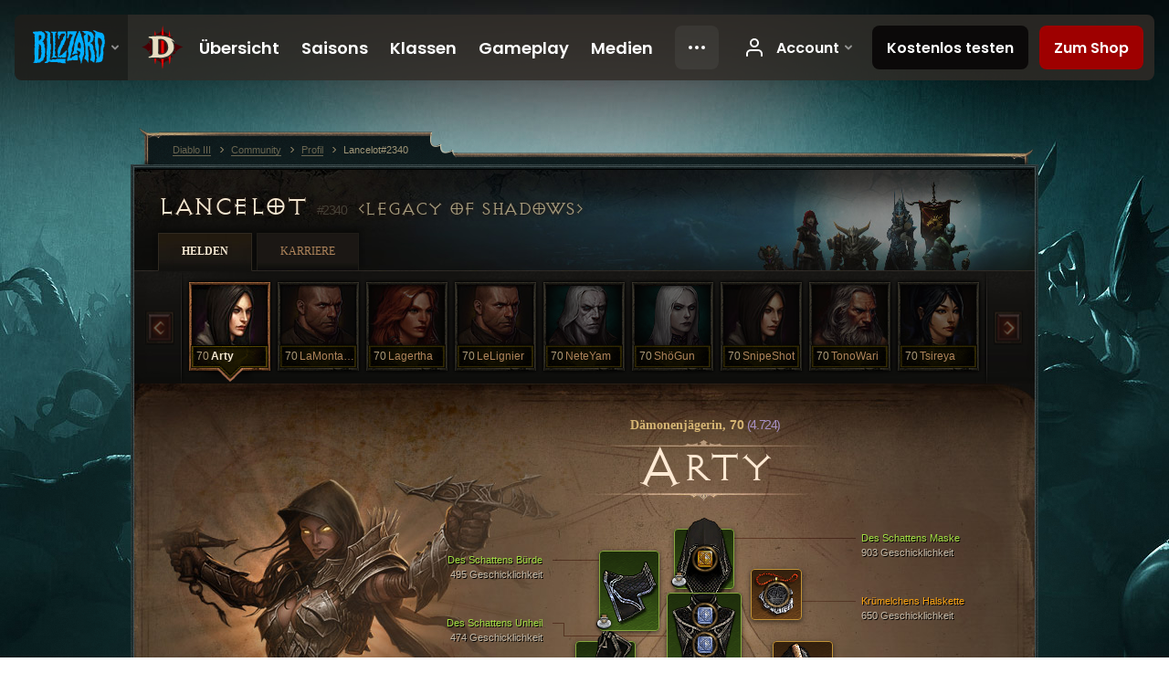

--- FILE ---
content_type: text/html;charset=UTF-8
request_url: https://eu.diablo3.blizzard.com/de-de/profile/Lancelot-2340/hero/135033342
body_size: 14179
content:
<!DOCTYPE html>
<html xmlns="http://www.w3.org/1999/xhtml" xml:lang="de-de" lang="de-de">
<head xmlns:og="http://ogp.me/ns#" xmlns:fb="http://ogp.me/ns/fb#">
<script type="text/javascript">
//<![CDATA[
var BlzCookieConsent = {
host: "blizzard.com",
onetrustScriptUrl: "https://cdn.cookielaw.org/scripttemplates/otSDKStub.js",
onetrustDomainScript: "22011b0f-2c46-49a3-a7bf-5f98a4d4da65",
cookieInfoUrlPattern: "/cookies/?$"
}
//]]>
</script>
<script type="text/javascript" src="/static/js/libs/cookie-consent-filter-compat.js?v=58-137" defer></script>
<script>
//<![CDATA[
var dataLayer = dataLayer|| [];
dataLayer.push({
"authenticated": "0" });
(function(w,d,s,l,i){w[l]=w[l]||[];w[l].push({"gtm.start":new Date().getTime(),event:"gtm.js"});var f=d.getElementsByTagName(s)[0], j=d.createElement(s),dl=l!="dataLayer"?"&amp;l="+l:"";j.async=true;j.src=
"//www.googletagmanager.com/gtm.js?id="+i+dl;f.parentNode.insertBefore(j,f);})
(window,document,"script","dataLayer","GTM-TVHPB9J");
//]]>
</script>
<meta http-equiv="imagetoolbar" content="false" />
<meta http-equiv="X-UA-Compatible" content="IE=edge,chrome=1" />
<title>Lancelot#2340 - Community - Diablo III</title>
<link rel="icon" href="/static/images/icons/favicon.ico?v=58-137" type="image/x-icon" />
<link rel="shortcut icon" href="/static/images/icons/favicon.ico?v=58-137" type="image/x-icon" />
<link rel="stylesheet" type="text/css" media="all" href="/static/local-common/css/common-game-site.min.css?v=58-137" />
<link rel="stylesheet" type="text/css" media="all" href="/static/css/legal/ratings.css?v=58-137" />
<link rel="stylesheet" type="text/css" media="all" href="/static/css/d3.css?v=137" />
<link rel="stylesheet" type="text/css" media="all" href="/static/css/tooltips.css?v=137" />
<link rel="stylesheet" type="text/css" media="all" href="/static/css/profile/shared.css?v=58-137" />
<link rel="stylesheet" type="text/css" media="all" href="/static/css/profile/hero.css?v=58-137" />
<link rel="stylesheet" type="text/css" media="all" href="/static/css/tool/gear-calculator/hero-slots.css?v=58-137" />
<!--[if IE 6]> <link rel="stylesheet" type="text/css" media="all" href="/static/css/tooltips-ie6.css?v=137" />
<![endif]-->
<script type="text/javascript" src="/static/local-common/js/third-party.js?v=58-137"></script>
<script type="text/javascript" src="/static/local-common/js/common-game-site.min.js?v=58-137"></script>
<meta name="twitter:card" content="summary" />
<meta name="twitter:title" content="Lancelot#2340 - Community - Diablo III" />
<meta name="twitter:description" content="demon-hunter, Stufe 70" />
<meta name="twitter:image:src" content="https://assets.diablo3.blizzard.com/d3/icons/portraits/100/demonhunter_female.png" />
<!--[if IE 6]> <script type="text/javascript">
//<![CDATA[
try { document.execCommand('BackgroundImageCache', false, true) } catch(e) {}
//]]>
</script>
<![endif]-->
<script type="text/javascript">
//<![CDATA[
var Core = Core || {},
Login = Login || {};
Core.staticUrl = '/static';
Core.sharedStaticUrl = '/static/local-common';
Core.baseUrl = '/de-de';
Core.projectUrl = '';
Core.cdnUrl = 'https://blzmedia-a.akamaihd.net';
Core.supportUrl = 'http://eu.battle.net/support/';
Core.secureSupportUrl = 'https://eu.battle.net/support/';
Core.project = 'd3';
Core.locale = 'de-de';
Core.language = 'de';
Core.region = 'eu';
Core.shortDateFormat = 'dd.MM.yyyy';
Core.dateTimeFormat = 'dd.MM.yyyy HH:mm';
Core.loggedIn = false;
Core.userAgent = 'web';
Login.embeddedUrl = 'https://eu.battle.net/login/login.frag';
var Flash = Flash || {};
Flash.videoPlayer = 'https://blzmedia-a.akamaihd.net/global-video-player/themes/d3/video-player.swf';
Flash.videoBase = 'https://blzmedia-a.akamaihd.net/d3/media/videos';
Flash.ratingImage = 'https://blzmedia-a.akamaihd.net/global-video-player/ratings/d3/de-de.jpg';
Flash.expressInstall = 'https://blzmedia-a.akamaihd.net/global-video-player/expressInstall.swf';
Flash.videoBase = 'https://assets.diablo3.blizzard.com/d3/media/videos';
//]]>
</script>
<meta property="fb:app_id" content="155068716934" />
<meta property="og:site_name" content="Diablo III" />
<meta property="og:locale" content="de_DE" />
<meta property="og:type" content="website" />
<meta property="og:url" content="https://eu.diablo3.blizzard.com/de-de/profile/Lancelot-2340/hero/135033342" />
<meta property="og:image" content="https://assets.diablo3.blizzard.com/d3/icons/portraits/100/demonhunter_female.png" />
<meta property="og:image" content="https://blzmedia-a.akamaihd.net/battle.net/logos/og-d3.png" />
<meta property="og:image" content="https://blzmedia-a.akamaihd.net/battle.net/logos/og-blizzard.png" />
<meta property="og:title" content="Arty" />
<meta property="og:description" content="demon-hunter, Stufe 70" />
<link rel="canonical" href="https://eu.diablo3.blizzard.com/de-de/profile/Lancelot-2340/hero/135033342" />
<meta property="d3-cloud-provider" content="aws" />
<meta property="d3-app-name" content="d3-site-prod-eu" />
<meta property="d3-app-version" content="9.5.0" />
</head>
<body class="de-de profile profile-hero" itemscope="itemscope" itemtype="http://schema.org/WebPage" data-legal-country="US">
<noscript><iframe src="https://www.googletagmanager.com/ns.html?id=GTM-TVHPB9J"
height="0" width="0" style="display:none;visibility:hidden"></iframe></noscript>
<blz-nav
locale="de-de"
content="d3"
link-prefix="https://diablo3.blizzard.com/"
hidden
>
<script async src="https://navbar.blizzard.com/static/v1/nav.js"></script>
</blz-nav>
<div class="bg-wrapper">
<div class="wrapper">
<div id="main-content"></div>
<div class="body" itemscope="itemscope" itemtype="http://schema.org/WebPageElement">
<div class="body-top">
<div class="body-bot">



	<div class="profile-wrapper">
		<div class="profile-head">
			<a href="/de-de/profile/Lancelot-2340/">


	<h2 class="header-2" >					Lancelot
					<span class="battleTag">#2340</span>
					<span class="clan">Legacy of  Shadows</span>
</h2>
			</a>
	<span class="clear"><!-- --></span>
		</div>



	<ul class="tab-menu ">
				<li class="menu-heroes ">
					<a href="/de-de/profile/Lancelot-2340/hero/135033342"
					
					 class="tab-active">
					<span>Helden</span>
					</a>
				</li>
				<li class="menu-career ">
					<a href="/de-de/profile/Lancelot-2340/career"
					
					>
					<span>Karriere</span>
					</a>
				</li>
	</ul>

		<script type="text/javascript">
		//<![CDATA[
				$(function() {
					Profile.baseUrl = '/de-de/profile/Lancelot-2340/';
					Profile.lastHero = 135033342;
					Profile.heroes = [
							{ id: 135033342, name: 'Arty', level: 70, 'class': 'demon-hunter', historyType: 'hero' },
							{ id: 120687844, name: 'LaMontagne', level: 70, 'class': 'crusader', historyType: 'hero' },
							{ id: 170860423, name: 'Lagertha', level: 70, 'class': 'barbarian', historyType: 'hero' },
							{ id: 168185573, name: 'LeLignier', level: 70, 'class': 'crusader', historyType: 'hero' },
							{ id: 162876006, name: 'NeteYam', level: 70, 'class': 'necromancer', historyType: 'hero' },
							{ id: 170635290, name: 'ShöGun', level: 70, 'class': 'necromancer', historyType: 'hero' },
							{ id: 89530017, name: 'SnipeShot', level: 70, 'class': 'demon-hunter', historyType: 'hero' },
							{ id: 163562379, name: 'TonoWari', level: 70, 'class': 'barbarian', historyType: 'hero' },
							{ id: 162007052, name: 'Tsireya', level: 70, 'class': 'wizard', historyType: 'hero' }
					];


						Profile.suppressAjaxLoad = true;

						if (window.history.pushState) {
							var activeHero = Profile.getHero(135033342);
							window.history.replaceState(activeHero, activeHero.name, activeHero.id);
						}
						Profile.bindHistory();
				});
		//]]>
		</script>


		<div class="profile-body" id="profile-body">


	<div class="demon-hunter-female">
		<div class="profile-selector MediaCarousel MediaCarousel--heroes" id="heroes">
			<span class="MediaCarousel-page MediaCarousel-page--right MediaCarousel-page--end"><span></span></span>
			<span class="MediaCarousel-page MediaCarousel-page--left MediaCarousel-page--end"><span></span></span>
			<div class="MediaCarousel-scrollWrap">
				<ul class="hero-tabs MediaCarousel-scroll">


						<li class="MediaCarousel-thumb">
							<a class="hero-tab demon-hunter-female active" href="135033342" data-tooltip="#hero-tab-tooltip-0">
								<span class="hero-portrait">
								</span>
								<span class="level">70</span>
								<span class="name">Arty</span>
							</a>



	<div id="hero-tab-tooltip-0" style="display:none">
		<div class="hero-tab-tooltip profile-tooltip">
			


	<h2 class="subheader-2" >Arty</h2>

			<p >
				female, <strong>70</strong>
			</p>
		</div>
	</div>
						</li>


						<li class="MediaCarousel-thumb">
							<a class="hero-tab crusader-male " href="120687844" data-tooltip="#hero-tab-tooltip-1">
								<span class="hero-portrait">
								</span>
								<span class="level">70</span>
								<span class="name">LaMontagne</span>
							</a>



	<div id="hero-tab-tooltip-1" style="display:none">
		<div class="hero-tab-tooltip profile-tooltip">
			


	<h2 class="subheader-2" >LaMontagne</h2>

			<p >
				male, <strong>70</strong>
			</p>
		</div>
	</div>
						</li>


						<li class="MediaCarousel-thumb">
							<a class="hero-tab barbarian-female " href="170860423" data-tooltip="#hero-tab-tooltip-2">
								<span class="hero-portrait">
								</span>
								<span class="level">70</span>
								<span class="name">Lagertha</span>
							</a>



	<div id="hero-tab-tooltip-2" style="display:none">
		<div class="hero-tab-tooltip profile-tooltip">
			


	<h2 class="subheader-2" >Lagertha</h2>

			<p >
				female, <strong>70</strong>
			</p>
		</div>
	</div>
						</li>


						<li class="MediaCarousel-thumb">
							<a class="hero-tab crusader-male " href="168185573" data-tooltip="#hero-tab-tooltip-3">
								<span class="hero-portrait">
								</span>
								<span class="level">70</span>
								<span class="name">LeLignier</span>
							</a>



	<div id="hero-tab-tooltip-3" style="display:none">
		<div class="hero-tab-tooltip profile-tooltip">
			


	<h2 class="subheader-2" >LeLignier</h2>

			<p >
				male, <strong>70</strong>
			</p>
		</div>
	</div>
						</li>


						<li class="MediaCarousel-thumb">
							<a class="hero-tab necromancer-male " href="162876006" data-tooltip="#hero-tab-tooltip-4">
								<span class="hero-portrait">
								</span>
								<span class="level">70</span>
								<span class="name">NeteYam</span>
							</a>



	<div id="hero-tab-tooltip-4" style="display:none">
		<div class="hero-tab-tooltip profile-tooltip">
			


	<h2 class="subheader-2" >NeteYam</h2>

			<p >
				male, <strong>70</strong>
			</p>
		</div>
	</div>
						</li>


						<li class="MediaCarousel-thumb">
							<a class="hero-tab necromancer-female " href="170635290" data-tooltip="#hero-tab-tooltip-5">
								<span class="hero-portrait">
								</span>
								<span class="level">70</span>
								<span class="name">ShöGun</span>
							</a>



	<div id="hero-tab-tooltip-5" style="display:none">
		<div class="hero-tab-tooltip profile-tooltip">
			


	<h2 class="subheader-2" >ShöGun</h2>

			<p >
				female, <strong>70</strong>
			</p>
		</div>
	</div>
						</li>


						<li class="MediaCarousel-thumb">
							<a class="hero-tab demon-hunter-female " href="89530017" data-tooltip="#hero-tab-tooltip-6">
								<span class="hero-portrait">
								</span>
								<span class="level">70</span>
								<span class="name">SnipeShot</span>
							</a>



	<div id="hero-tab-tooltip-6" style="display:none">
		<div class="hero-tab-tooltip profile-tooltip">
			


	<h2 class="subheader-2" >SnipeShot</h2>

			<p >
				female, <strong>70</strong>
			</p>
		</div>
	</div>
						</li>


						<li class="MediaCarousel-thumb">
							<a class="hero-tab barbarian-male " href="163562379" data-tooltip="#hero-tab-tooltip-7">
								<span class="hero-portrait">
								</span>
								<span class="level">70</span>
								<span class="name">TonoWari</span>
							</a>



	<div id="hero-tab-tooltip-7" style="display:none">
		<div class="hero-tab-tooltip profile-tooltip">
			


	<h2 class="subheader-2" >TonoWari</h2>

			<p >
				male, <strong>70</strong>
			</p>
		</div>
	</div>
						</li>


						<li class="MediaCarousel-thumb">
							<a class="hero-tab wizard-female " href="162007052" data-tooltip="#hero-tab-tooltip-8">
								<span class="hero-portrait">
								</span>
								<span class="level">70</span>
								<span class="name">Tsireya</span>
							</a>



	<div id="hero-tab-tooltip-8" style="display:none">
		<div class="hero-tab-tooltip profile-tooltip">
			


	<h2 class="subheader-2" >Tsireya</h2>

			<p >
				female, <strong>70</strong>
			</p>
		</div>
	</div>
						</li>
				</ul>
			</div>
		</div>

		<div class="profile-sheet">




	<h2 class="class" >				<a href="/de-de/class/demon-hunter/">

					<span>Dämonenjägerin, <strong>70<span class="paragon-level">(4.724)</span></strong></span>

				</a>
</h2>

			

	<h2 class="header-2 name" >Arty</h2>


			<div class="paperdoll" id="paperdoll">

		<div class="weapon-flourish off-hand-flourish elemental-cold"></div>

	<ul class="gear-slots">
	<li class="slot-head">

				<a class="slot-link" href="/de-de/item/the-shadows-mask-Unique_Helm_Set_14_x1" data-d3tooltip="item-profile/413707898~135033342~the-shadows-mask~Unique_Helm_Set_14_x1">
				<span class="d3-icon d3-icon-item d3-icon-item-green">
					<span class="icon-item-gradient">
						<span class="icon-item-inner"></span>
					</span>
				</span>

					<span class="image">
					<img src="https://assets.diablo3.blizzard.com/d3/icons/items/large/unique_helm_set_14_x1_demonhunter_male.png" alt="" />
				</span>

		<span class="sockets-wrapper">
			<span class="sockets-align">
					<span class="socket">
						<img class="gem" src="https://assets.diablo3.blizzard.com/d3/icons/items/small/x1_topaz_10_demonhunter_male.png" />
					</span><br />
			</span>
		</span>
				</a>

		<a href="/de-de/item/purity-dye-Dye_19" class="item-dye" >
			<img src="https://assets.diablo3.blizzard.com/d3/icons/items/small/dye_19_demonhunter_male.png" />
		</a>


	</li>
	<li class="slot-torso">

				<a class="slot-link" href="/de-de/item/the-shadows-bane-Unique_Chest_Set_14_x1" data-d3tooltip="item-profile/413707898~135033342~the-shadows-bane~Unique_Chest_Set_14_x1">
				<span class="d3-icon d3-icon-item d3-icon-item-green">
					<span class="icon-item-gradient">
						<span class="icon-item-inner"></span>
					</span>
				</span>

					<span class="image">
					<img src="https://assets.diablo3.blizzard.com/d3/icons/items/large/unique_chest_set_14_x1_demonhunter_male.png" alt="" />
				</span>

		<span class="sockets-wrapper">
			<span class="sockets-align">
					<span class="socket">
						<img class="gem" src="https://assets.diablo3.blizzard.com/d3/icons/items/small/x1_diamond_10_demonhunter_male.png" />
					</span><br />
					<span class="socket">
						<img class="gem" src="https://assets.diablo3.blizzard.com/d3/icons/items/small/x1_diamond_10_demonhunter_male.png" />
					</span><br />
					<span class="socket">
						<img class="gem" src="https://assets.diablo3.blizzard.com/d3/icons/items/small/x1_diamond_10_demonhunter_male.png" />
					</span><br />
			</span>
		</span>
				</a>

		<a href="/de-de/item/purity-dye-Dye_19" class="item-dye" >
			<img src="https://assets.diablo3.blizzard.com/d3/icons/items/small/dye_19_demonhunter_male.png" />
		</a>


	</li>
	<li class="slot-feet">

				<a class="slot-link" href="/de-de/artisan/blacksmith/recipe/captain-crimsons-waders" data-d3tooltip="item-profile/413707898~135033342~captain-crimsons-waders~P66_Unique_Boots_017">
				<span class="d3-icon d3-icon-item d3-icon-item-green">
					<span class="icon-item-gradient">
						<span class="icon-item-inner"></span>
					</span>
				</span>

					<span class="image">
					<img src="https://assets.diablo3.blizzard.com/d3/icons/items/large/p66_unique_boots_017_demonhunter_male.png" alt="" />
				</span>

				</a>

		<a href="/de-de/item/abyssal-dye-Dye_20" class="item-dye" >
			<img src="https://assets.diablo3.blizzard.com/d3/icons/items/small/dye_20_demonhunter_male.png" />
		</a>

		<a href="/de-de/item/the-shadows-heels-Unique_Boots_Set_14_x1" class="item-transmog" >
			<img src="/static/images/profile/hero/bg-transmog.gif?v=58-137" />
		</a>

	</li>
	<li class="slot-hands">

				<a class="slot-link" href="/de-de/item/the-shadows-grasp-Unique_Gloves_Set_14_x1" data-d3tooltip="item-profile/413707898~135033342~the-shadows-grasp~Unique_Gloves_Set_14_x1">
				<span class="d3-icon d3-icon-item d3-icon-item-green">
					<span class="icon-item-gradient">
						<span class="icon-item-inner"></span>
					</span>
				</span>

					<span class="image">
					<img src="https://assets.diablo3.blizzard.com/d3/icons/items/large/unique_gloves_set_14_x1_demonhunter_male.png" alt="" />
				</span>

				</a>

		<a href="/de-de/item/purity-dye-Dye_19" class="item-dye" >
			<img src="https://assets.diablo3.blizzard.com/d3/icons/items/small/dye_19_demonhunter_male.png" />
		</a>


	</li>
	<li class="slot-shoulders">

				<a class="slot-link" href="/de-de/item/the-shadows-burden-Unique_Shoulder_Set_14_x1" data-d3tooltip="item-profile/413707898~135033342~the-shadows-burden~Unique_Shoulder_Set_14_x1">
				<span class="d3-icon d3-icon-item d3-icon-item-green">
					<span class="icon-item-gradient">
						<span class="icon-item-inner"></span>
					</span>
				</span>

					<span class="image">
					<img src="https://assets.diablo3.blizzard.com/d3/icons/items/large/unique_shoulder_set_14_x1_demonhunter_male.png" alt="" />
				</span>

				</a>

		<a href="/de-de/item/purity-dye-Dye_19" class="item-dye" >
			<img src="https://assets.diablo3.blizzard.com/d3/icons/items/small/dye_19_demonhunter_male.png" />
		</a>


	</li>
	<li class="slot-legs">

				<a class="slot-link" href="/de-de/item/the-shadows-coil-Unique_Pants_Set_14_x1" data-d3tooltip="item-profile/413707898~135033342~the-shadows-coil~Unique_Pants_Set_14_x1">
				<span class="d3-icon d3-icon-item d3-icon-item-green">
					<span class="icon-item-gradient">
						<span class="icon-item-inner"></span>
					</span>
				</span>

					<span class="image">
					<img src="https://assets.diablo3.blizzard.com/d3/icons/items/large/unique_pants_set_14_x1_demonhunter_male.png" alt="" />
				</span>

		<span class="sockets-wrapper">
			<span class="sockets-align">
					<span class="socket">
						<img class="gem" src="https://assets.diablo3.blizzard.com/d3/icons/items/small/x1_diamond_10_demonhunter_male.png" />
					</span><br />
					<span class="socket">
						<img class="gem" src="https://assets.diablo3.blizzard.com/d3/icons/items/small/x1_diamond_10_demonhunter_male.png" />
					</span><br />
			</span>
		</span>
				</a>



	</li>
	<li class="slot-bracers">

				<a class="slot-link" href="/de-de/item/wraps-of-clarity-P61_Unique_Bracer_103" data-d3tooltip="item-profile/413707898~135033342~wraps-of-clarity~P61_Unique_Bracer_103">
				<span class="d3-icon d3-icon-item d3-icon-item-orange">
					<span class="icon-item-gradient">
						<span class="icon-item-inner"></span>
					</span>
				</span>

					<span class="image">
					<img src="https://assets.diablo3.blizzard.com/d3/icons/items/large/p61_unique_bracer_103_demonhunter_male.png" alt="" />
				</span>

				</a>



	</li>
	<li class="slot-mainHand">
			<span class="d3-icon d3-icon-item empty-icon" data-tooltip="Einhand">
				<span class="icon-item-inner"></span>
			</span>
	</li>
	<li class="slot-offHand">

				<a class="slot-link" href="/de-de/item/holy-point-shot-P69_Unique_Quiver_004" data-d3tooltip="item-profile/413707898~135033342~holy-point-shot~P69_Unique_Quiver_004">
				<span class="d3-icon d3-icon-item d3-icon-item-orange">
					<span class="icon-item-gradient">
						<span class="icon-item-inner"></span>
					</span>
				</span>

					<span class="image">
					<img src="https://assets.diablo3.blizzard.com/d3/icons/items/large/p69_unique_quiver_004_demonhunter_male.png" alt="" />
				</span>

				</a>



	</li>
	<li class="slot-waist">

				<a class="slot-link" href="/de-de/artisan/blacksmith/recipe/captain-crimsons-silk-girdle" data-d3tooltip="item-profile/413707898~135033342~captain-crimsons-silk-girdle~P66_Unique_Belt_012">
				<span class="d3-icon d3-icon-item d3-icon-item-green">
					<span class="icon-item-gradient">
						<span class="icon-item-inner"></span>
					</span>
				</span>

					<span class="image">
					<img src="https://assets.diablo3.blizzard.com/d3/icons/items/large/p66_unique_belt_012_demonhunter_male.png" alt="" />
				</span>

				</a>



	</li>
	<li class="slot-rightFinger">

				<a class="slot-link" href="/de-de/item/focus-Unique_Ring_Set_001_x1" data-d3tooltip="item-profile/413707898~135033342~focus~Unique_Ring_Set_001_x1">
				<span class="d3-icon d3-icon-item d3-icon-item-green">
					<span class="icon-item-gradient">
						<span class="icon-item-inner"></span>
					</span>
				</span>

					<span class="image">
					<img src="https://assets.diablo3.blizzard.com/d3/icons/items/large/unique_ring_set_001_x1_demonhunter_male.png" alt="" />
				</span>

		<span class="sockets-wrapper">
			<span class="sockets-align">
						<span class="socket">

						</span><br />
			</span>
		</span>
				</a>



	</li>
	<li class="slot-leftFinger">

				<a class="slot-link" href="/de-de/item/restraint-Unique_Ring_Set_002_x1" data-d3tooltip="item-profile/413707898~135033342~restraint~Unique_Ring_Set_002_x1">
				<span class="d3-icon d3-icon-item d3-icon-item-green">
					<span class="icon-item-gradient">
						<span class="icon-item-inner"></span>
					</span>
				</span>

					<span class="image">
					<img src="https://assets.diablo3.blizzard.com/d3/icons/items/large/unique_ring_set_002_x1_demonhunter_male.png" alt="" />
				</span>

		<span class="sockets-wrapper">
			<span class="sockets-align">
						<span class="socket">

						</span><br />
			</span>
		</span>
				</a>



	</li>
	<li class="slot-neck">

				<a class="slot-link" href="/de-de/item/squirts-necklace-P66_Unique_Amulet_010" data-d3tooltip="item-profile/413707898~135033342~squirts-necklace~P66_Unique_Amulet_010">
				<span class="d3-icon d3-icon-item d3-icon-item-orange">
					<span class="icon-item-gradient">
						<span class="icon-item-inner"></span>
					</span>
				</span>

					<span class="image">
					<img src="https://assets.diablo3.blizzard.com/d3/icons/items/large/p66_unique_amulet_010_demonhunter_male.png" alt="" />
				</span>

		<span class="sockets-wrapper">
			<span class="sockets-align">
						<span class="socket">

						</span><br />
			</span>
		</span>
				</a>



	</li>

	</ul>

	<ul class="gear-labels" id="gear-labels">


		<li class="gear-label slot-head">
				<a href="/de-de/item/the-shadows-mask-Unique_Helm_Set_14_x1"
				   data-d3tooltip="item-profile/413707898~135033342~the-shadows-mask~Unique_Helm_Set_14_x1"
				   class="label-link d3-color-green">
						<span class="item-name">Des Schattens Maske</span>
						<span class="bonus-value bonus-740 long-bonus"
							 style="display:none">
						Reduziert alle Ressourcenkosten um 12.5%.
						</span>
						<span class="bonus-value bonus-339 long-bonus"
							 style="display:none">
						3,147 Dornenschaden
						</span>
						<span class="bonus-value bonus-1209 long-bonus"
							>
						903 Geschicklichkeit
						</span>
						<span class="bonus-value bonus-392 long-bonus"
							 style="display:none">
						(0) Sockel
						</span>
						<span class="bonus-value bonus-93 long-bonus"
							 style="display:none">
						+195 physischer Widerstand
						</span>
						<span class="bonus-value bonus-253 long-bonus"
							 style="display:none">
						Kritische Trefferchance um 5.5% erhöht
						</span>
				</a>


		</li>


		<li class="gear-label slot-torso">
				<a href="/de-de/item/the-shadows-bane-Unique_Chest_Set_14_x1"
				   data-d3tooltip="item-profile/413707898~135033342~the-shadows-bane~Unique_Chest_Set_14_x1"
				   class="label-link d3-color-green">
						<span class="item-name">Des Schattens Unheil</span>
						<span class="bonus-value bonus-77 long-bonus"
							 style="display:none">
						Getötete Gegner gewähren 157 Erfahrung
						</span>
						<span class="bonus-value bonus-1209 long-bonus"
							>
						474 Geschicklichkeit
						</span>
						<span class="bonus-value bonus-392 long-bonus"
							 style="display:none">
						(0) Sockel
						</span>
						<span class="bonus-value bonus-135 long-bonus"
							 style="display:none">
						10% Leben
						</span>
						<span class="bonus-value bonus-93 long-bonus"
							 style="display:none">
						+158 physischer Widerstand
						</span>
						<span class="bonus-value bonus-96 long-bonus"
							 style="display:none">
						+234 Widerstand gegen alle Schadensarten
						</span>
						<span class="bonus-value bonus-1211 long-bonus"
							 style="display:none">
						462 Vitalität
						</span>
				</a>


		</li>


		<li class="gear-label slot-feet">
				<a href="/de-de/artisan/blacksmith/recipe/captain-crimsons-waders"
				   data-d3tooltip="item-profile/413707898~135033342~captain-crimsons-waders~P66_Unique_Boots_017"
				   class="label-link d3-color-green">
						<span class="item-name">Kapitän Karmesins Watstiefel</span>
						<span class="bonus-value bonus-1209 long-bonus"
							>
						650 Geschicklichkeit
						</span>
						<span class="bonus-value bonus-126 long-bonus"
							 style="display:none">
						Regeneriert 7,185 Leben pro Sekunde
						</span>
						<span class="bonus-value bonus-86 long-bonus"
							 style="display:none">
						Heilkugeln und -tränke gewähren 38,625 Leben
						</span>
						<span class="bonus-value bonus-1211 long-bonus"
							 style="display:none">
						650 Vitalität
						</span>
				</a>


		</li>


		<li class="gear-label slot-hands">
				<a href="/de-de/item/the-shadows-grasp-Unique_Gloves_Set_14_x1"
				   data-d3tooltip="item-profile/413707898~135033342~the-shadows-grasp~Unique_Gloves_Set_14_x1"
				   class="label-link d3-color-green">
						<span class="item-name">Des Schattens Griff</span>
						<span class="bonus-value bonus-1209 long-bonus"
							>
						828 Geschicklichkeit
						</span>
						<span class="bonus-value bonus-210 long-bonus"
							 style="display:none">
						Reduziert die Abklingzeiten aller Fertigkeiten um 6%
						</span>
						<span class="bonus-value bonus-258 long-bonus"
							 style="display:none">
						Kritischer Trefferschaden um 41% erhöht
						</span>
						<span class="bonus-value bonus-1076 long-bonus"
							 style="display:none">
						Erhöht den Radius, in dem Gold und Heilkugeln aufgesammelt werden, um 1 Meter
						</span>
						<span class="bonus-value bonus-253 long-bonus"
							 style="display:none">
						Kritische Trefferchance um 10% erhöht
						</span>
				</a>


		</li>


		<li class="gear-label slot-shoulders">
				<a href="/de-de/item/the-shadows-burden-Unique_Shoulder_Set_14_x1"
				   data-d3tooltip="item-profile/413707898~135033342~the-shadows-burden~Unique_Shoulder_Set_14_x1"
				   class="label-link d3-color-green">
						<span class="item-name">Des Schattens Bürde</span>
						<span class="bonus-value bonus-1209 long-bonus"
							>
						495 Geschicklichkeit
						</span>
						<span class="bonus-value bonus-96 long-bonus"
							 style="display:none">
						+94 Widerstand gegen alle Schadensarten
						</span>
						<span class="bonus-value bonus-86 long-bonus"
							 style="display:none">
						Heilkugeln und -tränke gewähren 24,497 Leben
						</span>
						<span class="bonus-value bonus-1211 long-bonus"
							 style="display:none">
						488 Vitalität
						</span>
						<span class="bonus-value bonus-210 long-bonus"
							 style="display:none">
						Reduziert die Abklingzeiten aller Fertigkeiten um 6%
						</span>
						<span class="bonus-value bonus-1076 long-bonus"
							 style="display:none">
						Erhöht den Radius, in dem Gold und Heilkugeln aufgesammelt werden, um 1 Meter
						</span>
				</a>


		</li>


		<li class="gear-label slot-legs">
				<a href="/de-de/item/the-shadows-coil-Unique_Pants_Set_14_x1"
				   data-d3tooltip="item-profile/413707898~135033342~the-shadows-coil~Unique_Pants_Set_14_x1"
				   class="label-link d3-color-green">
						<span class="item-name">Des Schattens Umhüllung</span>
						<span class="bonus-value bonus-353 long-bonus"
							 style="display:none">
						6,692 Leben pro getötetem Gegner
						</span>
						<span class="bonus-value bonus-1209 long-bonus"
							>
						616 Geschicklichkeit
						</span>
						<span class="bonus-value bonus-392 long-bonus"
							 style="display:none">
						(0) Sockel
						</span>
						<span class="bonus-value bonus-34 long-bonus"
							 style="display:none">
						772 Rüstung
						</span>
						<span class="bonus-value bonus-93 long-bonus"
							 style="display:none">
						+176 physischer Widerstand
						</span>
						<span class="bonus-value bonus-96 long-bonus"
							 style="display:none">
						+156 Widerstand gegen alle Schadensarten
						</span>
						<span class="bonus-value bonus-1211 long-bonus"
							 style="display:none">
						555 Vitalität
						</span>
				</a>


		</li>


		<li class="gear-label slot-bracers">
				<a href="/de-de/item/wraps-of-clarity-P61_Unique_Bracer_103"
				   data-d3tooltip="item-profile/413707898~135033342~wraps-of-clarity~P61_Unique_Bracer_103"
				   class="label-link d3-color-orange">
						<span class="item-name">Wickel der Klarheit</span>
						<span class="bonus-value bonus-1209 long-bonus"
							>
						584 Geschicklichkeit
						</span>
						<span class="bonus-value bonus-1211 long-bonus"
							 style="display:none">
						550 Vitalität
						</span>
						<span class="bonus-value bonus-253 long-bonus"
							 style="display:none">
						Kritische Trefferchance um 5.5% erhöht
						</span>
				</a>


		</li>



		<li class="gear-label slot-offHand">
				<a href="/de-de/item/holy-point-shot-P69_Unique_Quiver_004"
				   data-d3tooltip="item-profile/413707898~135033342~holy-point-shot~P69_Unique_Quiver_004"
				   class="label-link d3-color-orange">
						<span class="item-name">Gesegnete Pfeilspitzen</span>
						<span class="bonus-value bonus-77 long-bonus"
							 style="display:none">
						Getötete Gegner gewähren 155 Erfahrung
						</span>
						<span class="bonus-value bonus-203 long-bonus"
							 style="display:none">
						Angriffsgeschwindigkeit um 0.19% erhöht
						</span>
						<span class="bonus-value bonus-1209 long-bonus"
							>
						688 Geschicklichkeit
						</span>
						<span class="bonus-value bonus-86 long-bonus"
							 style="display:none">
						Heilkugeln und -tränke gewähren 22,197 Leben
						</span>
						<span class="bonus-value bonus-1211 long-bonus"
							 style="display:none">
						748 Vitalität
						</span>
						<span class="bonus-value bonus-210 long-bonus"
							 style="display:none">
						Reduziert die Abklingzeiten aller Fertigkeiten um 8%
						</span>
				</a>


		</li>


		<li class="gear-label slot-waist">
				<a href="/de-de/artisan/blacksmith/recipe/captain-crimsons-silk-girdle"
				   data-d3tooltip="item-profile/413707898~135033342~captain-crimsons-silk-girdle~P66_Unique_Belt_012"
				   class="label-link d3-color-green">
						<span class="item-name">Kapitän Karmesins Seidenschärpe</span>
						<span class="bonus-value bonus-77 long-bonus"
							 style="display:none">
						Getötete Gegner gewähren 253 Erfahrung
						</span>
						<span class="bonus-value bonus-1209 long-bonus"
							>
						645 Geschicklichkeit
						</span>
						<span class="bonus-value bonus-34 long-bonus"
							 style="display:none">
						465 Rüstung
						</span>
						<span class="bonus-value bonus-135 long-bonus"
							 style="display:none">
						11% Leben
						</span>
						<span class="bonus-value bonus-1211 long-bonus"
							 style="display:none">
						620 Vitalität
						</span>
				</a>


		</li>


		<li class="gear-label slot-rightFinger">
				<a href="/de-de/item/focus-Unique_Ring_Set_001_x1"
				   data-d3tooltip="item-profile/413707898~135033342~focus~Unique_Ring_Set_001_x1"
				   class="label-link d3-color-green">
						<span class="item-name">Fokus</span>
						<span class="bonus-value bonus-339 long-bonus"
							 style="display:none">
						2,782 Dornenschaden
						</span>
						<span class="bonus-value bonus-391 long-bonus"
							 style="display:none">
						(1) Sockel
						</span>
						<span class="bonus-value bonus-258 long-bonus"
							 style="display:none">
						Kritischer Trefferschaden um 47% erhöht
						</span>
						<span class="bonus-value bonus-253 long-bonus"
							 style="display:none">
						Kritische Trefferchance um 6% erhöht
						</span>
				</a>


		</li>


		<li class="gear-label slot-leftFinger">
				<a href="/de-de/item/restraint-Unique_Ring_Set_002_x1"
				   data-d3tooltip="item-profile/413707898~135033342~restraint~Unique_Ring_Set_002_x1"
				   class="label-link d3-color-green">
						<span class="item-name">Zurückhaltung</span>
						<span class="bonus-value bonus-77 long-bonus"
							 style="display:none">
						Getötete Gegner gewähren 171 Erfahrung
						</span>
						<span class="bonus-value bonus-1209 long-bonus"
							>
						491 Geschicklichkeit
						</span>
						<span class="bonus-value bonus-391 long-bonus"
							 style="display:none">
						(1) Sockel
						</span>
						<span class="bonus-value bonus-258 long-bonus"
							 style="display:none">
						Kritischer Trefferschaden um 42% erhöht
						</span>
						<span class="bonus-value bonus-253 long-bonus"
							 style="display:none">
						Kritische Trefferchance um 5.5% erhöht
						</span>
				</a>


		</li>


		<li class="gear-label slot-neck">
				<a href="/de-de/item/squirts-necklace-P66_Unique_Amulet_010"
				   data-d3tooltip="item-profile/413707898~135033342~squirts-necklace~P66_Unique_Amulet_010"
				   class="label-link d3-color-orange">
						<span class="item-name">Krümelchens Halskette</span>
						<span class="bonus-value bonus-1209 long-bonus"
							>
						650 Geschicklichkeit
						</span>
						<span class="bonus-value bonus-391 long-bonus"
							 style="display:none">
						(1) Sockel
						</span>
						<span class="bonus-value bonus-50 long-bonus"
							 style="display:none">
						78% mehr Gold von Gegnern
						</span>
						<span class="bonus-value bonus-258 long-bonus"
							 style="display:none">
						Kritischer Trefferschaden um 86% erhöht
						</span>
						<span class="bonus-value bonus-253 long-bonus"
							 style="display:none">
						Kritische Trefferchance um 9.5% erhöht
						</span>
				</a>


		</li>
	</ul>

	<ul class="gear-lines">
				<li class="slot-head"></li>
				<li class="slot-torso"></li>
				<li class="slot-feet"></li>
				<li class="slot-hands"></li>
				<li class="slot-shoulders"></li>
				<li class="slot-legs"></li>
				<li class="slot-bracers"></li>
				<li class="slot-offHand"></li>
				<li class="slot-waist"></li>
				<li class="slot-rightFinger"></li>
				<li class="slot-leftFinger"></li>
				<li class="slot-neck"></li>
	</ul>
			</div>


		<div class="gear-bonuses" id="bonuses">
			

	<h3 class="header-3" ><span class="help-icon tip" data-tooltip="#gear-bonuses-tooltip"></span>Ausrüstungsboni</h3>


			<div id="gear-bonuses-tooltip" style="display: none;">
				<div class="profile-tooltip">
					


	<h2 class="subheader-2" >Ausrüstungsboni</h2>

					<p>Diese Funktion listet die am häufigsten vorkommenden Austrüstungsboni auf. Wählt einen Bonus aus, damit die Gegenstände angezeigt werden, die diesen Bonus bereitstellen.</p>
				</div>
			</div>

			<ul>
					<li>
						<a href="javascript:;" class="bonus-stat" data-bonus-index="1209">
							<span class="bonus-radio active"></span>7,024 Geschicklichkeit
						</a>
					</li>
					<li>
						<a href="javascript:;" class="bonus-stat" data-bonus-index="1211">
							<span class="bonus-radio"></span>4,073 Vitalität
						</a>
					</li>
					<li>
						<a href="javascript:;" class="bonus-stat" data-bonus-index="253">
							<span class="bonus-radio"></span>Kritische Trefferchance um 42% erhöht
						</a>
					</li>
					<li>
						<a href="javascript:;" class="bonus-stat" data-bonus-index="392">
							<span class="bonus-radio"></span>(3) Sockel
						</a>
					</li>
					<li>
						<a href="javascript:;" class="bonus-stat" data-bonus-index="77">
							<span class="bonus-radio"></span>Getötete Gegner gewähren 736 Erfahrung
						</a>
					</li>
			</ul>
		</div>

	<span class="clear"><!-- --></span>
		</div>

		<div class="profile-lower">

			<div class="profile-overview" id="overview">


	<div class="page-section skills">
			<div class="section-header ">
				

	<h3 class="header-3" >Fertigkeiten</h3>


			</div>

		<div class="section-body">
		<a href="/de-de/calculator/" class="profile-link">
			Im Fertigkeitenrechner anzeigen
			<span class="icon-frame icon-frame-text">
				<span class="icon-16 icon-16-rarrow"></span>
			</span>
		</a>

		<div class="skills-wrapper">

			<ul class="active-skills clear-after">

						<li>
							<div id="active-skill-tooltip-0" style="display:none;">
	<div class="d3-tooltip d3-tooltip-skill">



	<div class="tooltip-head">
		<h3 class="">Bolas</h3>
	</div>

	<div class="tooltip-body ">




		<span class="d3-icon d3-icon-skill d3-icon-skill-64 " style="background-image: url('https://assets.diablo3.blizzard.com/d3/icons/skills/64/demonhunter_bolas.png'); width: 64px; height: 64px;">
			<span class="frame"></span>
		</span>

			<div class="description">
					<p><span class="d3-color-gold">Erzeugt:</span> <span class="d3-color-green">4</span> Hass</p>

<p>Schießt eine explosive Bola ab, die sich um einen Gegner wickelt. Nach <span class="d3-color-green">1</span> Sek. explodiert die Bola und fügt dem Gegner <span class="d3-color-green">160%</span> Waffenschaden als Feuerschaden zu. Außerdem wird allen anderen Gegnern im Umkreis von <span class="d3-color-green">14</span> Metern <span class="d3-color-green">110%</span> Waffenschaden als Feuerschaden zugefügt.</p>
				
					<p class="special">Primär</p>
				<p class="subtle">Freigeschaltet auf Stufe <em>11</em></p>
			</div>

	</div>


	<div class="tooltip-extension rune-extension">
	<span class="d3-icon d3-icon-rune d3-icon-rune-large">
		<span class="rune-d"></span>
	</span>
				

	<h3 class="header-3" >Bittere Pille</h3>

					<p>Wenn die Bola explodiert, besteht eine Chance von <span class="d3-color-green">15%</span>, dass Ihr <span class="d3-color-green">2</span> Disziplin erhaltet.</p>

<p>Wandelt den Schaden von 'Bolas' in Blitzschaden um.</p>
				<p class="subtle">Freigeschaltet auf Stufe <em>51</em></p>
	</div>

	</div>
							</div>

							<a id="active-skill-tooltip-0-link" href="/de-de/class/demon-hunter/active/bolas" data-tooltip="#active-skill-tooltip-0">



		<span class="d3-icon d3-icon-skill d3-icon-skill-42 " style="background-image: url('https://assets.diablo3.blizzard.com/d3/icons/skills/42/demonhunter_bolas.png'); width: 42px; height: 42px;">
			<span class="frame"></span>
		</span>
								<span class="skill-name">
									Bolas
									<span class="rune-name">
										Bittere Pille
									</span>
								</span>
							</a>
							<span class="slot slot-primary"></span>

		<script type="text/javascript">
		//<![CDATA[
								$(function() {
									$("#active-skill-tooltip-0-link").data("tooltip-options", {className: "ui-tooltip-d3"});
								});
		//]]>
		</script>
						</li>

						<li>
							<div id="active-skill-tooltip-1" style="display:none;">
	<div class="d3-tooltip d3-tooltip-skill">



	<div class="tooltip-head">
		<h3 class="">Sperrfeuer</h3>
	</div>

	<div class="tooltip-body ">




		<span class="d3-icon d3-icon-skill d3-icon-skill-64 " style="background-image: url('https://assets.diablo3.blizzard.com/d3/icons/skills/64/demonhunter_strafe.png'); width: 64px; height: 64px;">
			<span class="frame"></span>
		</span>

			<div class="description">
					<p><span class="d3-color-gold">Kosten:</span> <span class="d3-color-green">12</span> Hass</p>

<p>Feuert auf zufällige Gegner in der Nähe und fügt ihnen <span class="d3-color-green">675%</span> Waffenschaden zu. Ihr bewegt Euch dabei mit <span class="d3-color-green">75%</span> Eurer normalen Bewegungsgeschwindigkeit.</p>

<p>Benötigt Waffe</p>
				
					<p class="special">Bogenschießen</p>
				<p class="subtle">Freigeschaltet auf Stufe <em>19</em></p>
			</div>

	</div>


	<div class="tooltip-extension rune-extension">
	<span class="d3-icon d3-icon-rune d3-icon-rune-large">
		<span class="rune-c"></span>
	</span>
				

	<h3 class="header-3" >Raketensturm</h3>

					<p>Verschießt zusätzlich zur regulären Munition Zielsuchraketen, die <span class="d3-color-green">130%</span> Waffenschaden als Feuerschaden verursachen.</p>
				<p class="subtle">Freigeschaltet auf Stufe <em>50</em></p>
	</div>

	</div>
							</div>

							<a id="active-skill-tooltip-1-link" href="/de-de/class/demon-hunter/active/strafe" data-tooltip="#active-skill-tooltip-1">



		<span class="d3-icon d3-icon-skill d3-icon-skill-42 " style="background-image: url('https://assets.diablo3.blizzard.com/d3/icons/skills/42/demonhunter_strafe.png'); width: 42px; height: 42px;">
			<span class="frame"></span>
		</span>
								<span class="skill-name">
									Sperrfeuer
									<span class="rune-name">
										Raketensturm
									</span>
								</span>
							</a>
							<span class="slot slot-secondary"></span>

		<script type="text/javascript">
		//<![CDATA[
								$(function() {
									$("#active-skill-tooltip-1-link").data("tooltip-options", {className: "ui-tooltip-d3"});
								});
		//]]>
		</script>
						</li>

						<li>
							<div id="active-skill-tooltip-2" style="display:none;">
	<div class="d3-tooltip d3-tooltip-skill">



	<div class="tooltip-head">
		<h3 class="">Rauchwolke</h3>
	</div>

	<div class="tooltip-body ">




		<span class="d3-icon d3-icon-skill d3-icon-skill-64 " style="background-image: url('https://assets.diablo3.blizzard.com/d3/icons/skills/64/demonhunter_smokescreen.png'); width: 64px; height: 64px;">
			<span class="frame"></span>
		</span>

			<div class="description">
					<p><span class="d3-color-gold">Kosten:</span> <span class="d3-color-green">14</span> Disziplin</p>
<p><span class="d3-color-gold">Abklingzeit:</span> <span class="d3-color-green">1,5</span> Sek.</p>

<p>Verschwindet hinter einem Rauchvorhang und werdet <span class="d3-color-green">1</span> Sek. lang unsichtbar.</p>

<p><span class="d3-color-yellow">Die Abklingzeit dieser Fertigkeit beginnt erst, wenn die von ihr hervorgerufenen Effekte enden.</span></p>
				
					<p class="special">Verteidigung</p>
				<p class="subtle">Freigeschaltet auf Stufe <em>8</em></p>
			</div>

	</div>


	<div class="tooltip-extension rune-extension">
	<span class="d3-icon d3-icon-rune d3-icon-rune-large">
		<span class="rune-d"></span>
	</span>
				

	<h3 class="header-3" >Spezialrezept</h3>

					<p>Reduziert die Disziplinkosten auf <span class="d3-color-green">8</span> Disziplin.</p>
				<p class="subtle">Freigeschaltet auf Stufe <em>44</em></p>
	</div>

	</div>
							</div>

							<a id="active-skill-tooltip-2-link" href="/de-de/class/demon-hunter/active/smoke-screen" data-tooltip="#active-skill-tooltip-2">



		<span class="d3-icon d3-icon-skill d3-icon-skill-42 " style="background-image: url('https://assets.diablo3.blizzard.com/d3/icons/skills/42/demonhunter_smokescreen.png'); width: 42px; height: 42px;">
			<span class="frame"></span>
		</span>
								<span class="skill-name">
									Rauchwolke
									<span class="rune-name">
										Spezialrezept
									</span>
								</span>
							</a>
							<span class="slot slot-1"></span>

		<script type="text/javascript">
		//<![CDATA[
								$(function() {
									$("#active-skill-tooltip-2-link").data("tooltip-options", {className: "ui-tooltip-d3"});
								});
		//]]>
		</script>
						</li>

						<li>
							<div id="active-skill-tooltip-3" style="display:none;">
	<div class="d3-tooltip d3-tooltip-skill">



	<div class="tooltip-head">
		<h3 class="">Schattenkraft</h3>
	</div>

	<div class="tooltip-body ">




		<span class="d3-icon d3-icon-skill d3-icon-skill-64 " style="background-image: url('https://assets.diablo3.blizzard.com/d3/icons/skills/64/demonhunter_shadowpower.png'); width: 64px; height: 64px;">
			<span class="frame"></span>
		</span>

			<div class="description">
					<p><span class="d3-color-gold">Kosten:</span> <span class="d3-color-green">14</span> Disziplin</p>

<p>Zieht Kraft aus den Schatten und gewinnt <span class="d3-color-green">5</span> Sek. lang <span class="d3-color-green">26.821</span> Leben pro Treffer.</p>

<p>Erhöht das Leben pro Treffer um <span class="d3-color-green">25%</span> Eures Lebens pro getötetem Gegner.</p>
				
					<p class="special">Verteidigung</p>
				<p class="subtle">Freigeschaltet auf Stufe <em>16</em></p>
			</div>

	</div>


	<div class="tooltip-extension rune-extension">
	<span class="d3-icon d3-icon-rune d3-icon-rune-large">
		<span class="rune-b"></span>
	</span>
				

	<h3 class="header-3" >Durch die Schatten gleiten</h3>

					<p>Erhöht Eure Bewegungsgeschwindigkeit um <span class="d3-color-green">30%</span>, während 'Schattenkraft' aktiv ist.</p>
				<p class="subtle">Freigeschaltet auf Stufe <em>58</em></p>
	</div>

	</div>
							</div>

							<a id="active-skill-tooltip-3-link" href="/de-de/class/demon-hunter/active/shadow-power" data-tooltip="#active-skill-tooltip-3">



		<span class="d3-icon d3-icon-skill d3-icon-skill-42 " style="background-image: url('https://assets.diablo3.blizzard.com/d3/icons/skills/42/demonhunter_shadowpower.png'); width: 42px; height: 42px;">
			<span class="frame"></span>
		</span>
								<span class="skill-name">
									Schattenkraft
									<span class="rune-name">
										Durch die Schatten gleiten
									</span>
								</span>
							</a>
							<span class="slot slot-2"></span>

		<script type="text/javascript">
		//<![CDATA[
								$(function() {
									$("#active-skill-tooltip-3-link").data("tooltip-options", {className: "ui-tooltip-d3"});
								});
		//]]>
		</script>
						</li>

						<li>
							<div id="active-skill-tooltip-4" style="display:none;">
	<div class="d3-tooltip d3-tooltip-skill">



	<div class="tooltip-head">
		<h3 class="">Rache</h3>
	</div>

	<div class="tooltip-body ">




		<span class="d3-icon d3-icon-skill d3-icon-skill-64 " style="background-image: url('https://assets.diablo3.blizzard.com/d3/icons/skills/64/x1_demonhunter_vengeance.png'); width: 64px; height: 64px;">
			<span class="frame"></span>
		</span>

			<div class="description">
					<p><span class="d3-color-gold">Abklingzeit:</span> <span class="d3-color-green">90</span> Sek.</p>

<p>Verwandelt Euch <span class="d3-color-green">20</span> Sek. lang in die Verkörperung der Rache.</p>

<p><span class="tooltip-icon-bullet"></span> <span class="d3-color-gold">Flankenkanonen:</span> Erhaltet <span class="d3-color-green">4</span> weitere durchschlagende Schüsse, die pro Angriff jeweils <span class="d3-color-green">60%</span> Waffenschaden verursachen.<br></br><span class="tooltip-icon-bullet"></span> <span class="d3-color-gold">Zielsuchraketen:</span> Verschießt <span class="d3-color-green">2</span> Raketen auf Gegner in der Nähe, die pro Angriff jeweils <span class="d3-color-green">80%</span> Waffenschaden verursachen.<br></br><span class="tooltip-icon-bullet"></span> <span class="d3-color-gold">Rache:</span> Schaden um <span class="d3-color-green">40%</span> erhöht.</p>
				
					<p class="special">Gerätschaften</p>
				<p class="subtle">Freigeschaltet auf Stufe <em>61</em></p>
			</div>

	</div>


	<div class="tooltip-extension rune-extension">
	<span class="d3-icon d3-icon-rune d3-icon-rune-large">
		<span class="rune-b"></span>
	</span>
				

	<h3 class="header-3" >Dunkles Herz</h3>

					<p>Rache erfüllt Euer Herz und reduziert jeglichen erlittenen Schaden um <span class="d3-color-green">50%</span>.</p>
				<p class="subtle">Freigeschaltet auf Stufe <em>63</em></p>
	</div>

	</div>
							</div>

							<a id="active-skill-tooltip-4-link" href="/de-de/class/demon-hunter/active/vengeance" data-tooltip="#active-skill-tooltip-4">



		<span class="d3-icon d3-icon-skill d3-icon-skill-42 " style="background-image: url('https://assets.diablo3.blizzard.com/d3/icons/skills/42/x1_demonhunter_vengeance.png'); width: 42px; height: 42px;">
			<span class="frame"></span>
		</span>
								<span class="skill-name">
									Rache
									<span class="rune-name">
										Dunkles Herz
									</span>
								</span>
							</a>
							<span class="slot slot-3"></span>

		<script type="text/javascript">
		//<![CDATA[
								$(function() {
									$("#active-skill-tooltip-4-link").data("tooltip-options", {className: "ui-tooltip-d3"});
								});
		//]]>
		</script>
						</li>

						<li>
							<div id="active-skill-tooltip-5" style="display:none;">
	<div class="d3-tooltip d3-tooltip-skill">



	<div class="tooltip-head">
		<h3 class="">Aufspießen</h3>
	</div>

	<div class="tooltip-body ">




		<span class="d3-icon d3-icon-skill d3-icon-skill-64 " style="background-image: url('https://assets.diablo3.blizzard.com/d3/icons/skills/64/demonhunter_impale.png'); width: 64px; height: 64px;">
			<span class="frame"></span>
		</span>

			<div class="description">
					<p><span class="d3-color-gold">Kosten:</span> <span class="d3-color-green">20</span> Hass</p>

<p>Werft ein Messer, das einen Gegner aufspießt und ihm <span class="d3-color-green">750%</span> Waffenschaden zufügt.</p>
				
					<p class="special">Sekundär</p>
				<p class="subtle">Freigeschaltet auf Stufe <em>2</em></p>
			</div>

	</div>


	<div class="tooltip-extension rune-extension">
	<span class="d3-icon d3-icon-rune d3-icon-rune-large">
		<span class="rune-a"></span>
	</span>
				

	<h3 class="header-3" >Durchschlagender Wurf</h3>

					<p>Der Dolch <span class="d3-color-green">durchschlägt</span> alle Gegner in einer geraden Linie und fügt ihnen Kälteschaden zu.</p>
				<p class="subtle">Freigeschaltet auf Stufe <em>28</em></p>
	</div>

	</div>
							</div>

							<a id="active-skill-tooltip-5-link" href="/de-de/class/demon-hunter/active/impale" data-tooltip="#active-skill-tooltip-5">



		<span class="d3-icon d3-icon-skill d3-icon-skill-42 " style="background-image: url('https://assets.diablo3.blizzard.com/d3/icons/skills/42/demonhunter_impale.png'); width: 42px; height: 42px;">
			<span class="frame"></span>
		</span>
								<span class="skill-name">
									Aufspießen
									<span class="rune-name">
										Durchschlagender Wurf
									</span>
								</span>
							</a>
							<span class="slot slot-4"></span>

		<script type="text/javascript">
		//<![CDATA[
								$(function() {
									$("#active-skill-tooltip-5-link").data("tooltip-options", {className: "ui-tooltip-d3"});
								});
		//]]>
		</script>
						</li>
			</ul>
	<span class="clear"><!-- --></span>

			<ul class="passive-skills clear-after">
					<li>
							<a href="/de-de/class/demon-hunter/passive/ambush">
								<span class="passive-icon">
									<img src="https://assets.diablo3.blizzard.com/d3/icons/skills/42/x1_demonhunter_passive_ambush.png" style="width:32px; height:32px" />
								</span>
								<span class="skill-name">Hinterhalt</span>
							</a>
					</li>
					<li>
							<a href="/de-de/class/demon-hunter/passive/cull-the-weak">
								<span class="passive-icon">
									<img src="https://assets.diablo3.blizzard.com/d3/icons/skills/42/demonhunter_passive_culltheweak.png" style="width:32px; height:32px" />
								</span>
								<span class="skill-name">Auslese</span>
							</a>
					</li>
					<li>
							<a href="/de-de/class/demon-hunter/passive/hot-pursuit">
								<span class="passive-icon">
									<img src="https://assets.diablo3.blizzard.com/d3/icons/skills/42/demonhunter_passive_hotpursuit.png" style="width:32px; height:32px" />
								</span>
								<span class="skill-name">Verfolgungsjagd</span>
							</a>
					</li>
					<li>
							<a href="/de-de/class/demon-hunter/passive/awareness">
								<span class="passive-icon">
									<img src="https://assets.diablo3.blizzard.com/d3/icons/skills/42/x1_demonhunter_passive_awareness.png" style="width:32px; height:32px" />
								</span>
								<span class="skill-name">Bewusstsein</span>
							</a>
					</li>
			</ul>
	<span class="clear"><!-- --></span>
		</div>
		</div>
	</div>


	<div class="page-section attributes">
			<div class="section-header ">
				

	<h3 class="header-3" >Attribute</h3>


			</div>

		<div class="section-body">

		<ul class="attributes-core">
			<li>
				<span class="label">Stärke</span>
				<span class="value">77</span>
			</li>
			<li>
				<span class="label">Geschicklichkeit</span>
				<span class="value">7241</span>
			</li>
			<li>
				<span class="label">Intelligenz</span>
				<span class="value">77</span>
			</li>
			<li>
				<span class="label">Vitalität</span>
				<span class="value">4220</span>
			</li>
			<li class="clear"></li>
		</ul>

		<ul class="attributes-core secondary">
            <li>
                <span class="label">Schaden</span>
                <span class="value">1390500</span>
            </li>

			<li>
				<span class="label">Zähigkeit</span>
				<span class="value">16352700</span>
			</li>

            <li>
                <span class="label">Erholung</span>
                <span class="value">1285480</span>
            </li>

			<li class="clear"></li>
		</ul>

		<ul class="resources">
				<li class="resource">
					<span class="resource-icon resource-hatred-discipline">
						<span class="value">125<br />30</span>
					</span>
					<span class="label-wrapper">
						<span class="label">Hass/ Disziplin</span>
					</span>
				</li>

			<li class="resource">
				<span class="resource-icon resource-life">
					<span class="value">511k</span>
				</span>
				<span class="label-wrapper"><span class="label">Leben</span></span>
			</li>
		</ul>

		</div>
	</div>

	<div class="page-section kanai-cube">
			<div class="section-header ">
				

	<h3 class="header-3" >Kanais Würfel: Eigenschaften</h3>


			</div>

		<div class="section-body">
		<div class="legendary-powers-wrapper">



				<div class="legendary-power-wrapper">
                    <div class="legendary-power-container legendary-power-weapon is-active">
                            <a href="/de-de/item/dawn-P4_Unique_HandXBow_001" class="legendary-power-item" style="background-image: url(https://assets.diablo3.blizzard.com/d3/icons/items/large/p4_unique_handxbow_001_demonhunter_male.png);"></a>
                    </div>
					<div class="legendary-power-name">
						Waffe
					</div>
				</div>



				<div class="legendary-power-wrapper">
                    <div class="legendary-power-container legendary-power-armor is-active">
                            <a href="/de-de/item/mantle-of-channeling-P4_Unique_Shoulder_103" class="legendary-power-item" style="background-image: url(https://assets.diablo3.blizzard.com/d3/icons/items/large/p4_unique_shoulder_103_demonhunter_male.png);"></a>
                    </div>
					<div class="legendary-power-name">
						Rüstung
					</div>
				</div>



				<div class="legendary-power-wrapper">
                    <div class="legendary-power-container legendary-power-jewelry ">
                    </div>
					<div class="legendary-power-name">
						Schmuck
					</div>
				</div>

		</div>
		</div>
	</div>
	<span class="clear"><!-- --></span>
			</div>


	<div class="page-section profile-followers">
			<div class="section-header ">
				

	<h3 class="header-3" >Begleiter</h3>


			</div>

		<div class="section-body">
		<a href="/de-de/calculator/follower" class="profile-link">
			Im Fertigkeitenrechner anzeigen
			<span class="icon-frame icon-frame-text">
				<span class="icon-16 icon-16-rarrow"></span>
			</span>
		</a>

		<div class="followers">


				<div class="follower-wrapper follower-scoundrel">
						<a href="/de-de/follower/scoundrel/" class="follower-header">
							

	<h3 class="header-3" >Schuft</h3>

							<span class="level">&#160;</span>
						</a>

						<ul class="items">
								<li>


		<span class="slot slot-shoulders" data-tooltip="Schultern">

		</span>

</li>
								<li>


		<span class="slot slot-head" data-tooltip="Kopf">

		</span>

</li>
								<li>


		<span class="slot slot-neck" data-tooltip="Hals">

		</span>

</li>
								<li>


		<span class="slot slot-special" data-tooltip="Marke des Schufts">

		</span>

</li>
								<li>


		<span class="slot slot-hands" data-tooltip="Hände">

		</span>

</li>
								<li>


		<span class="slot slot-torso" data-tooltip="Körper">

		</span>

</li>
								<li>


		<span class="slot slot-bracers" data-tooltip="Handgelenke">

		</span>

</li>
								<li>


		<span class="slot slot-leftFinger" data-tooltip="Finger">

		</span>

</li>
								<li>


		<span class="slot slot-waist" data-tooltip="Hüfte">

		</span>

</li>
								<li>


		<span class="slot slot-rightFinger" data-tooltip="Finger">

		</span>

</li>
								<li>


		<span class="slot slot-mainHand" data-tooltip="Zweihandarmbrüste oder Bögen">

		</span>

</li>
								<li>


		<span class="slot slot-legs" data-tooltip="Beine">

		</span>

</li>
								<li>


		<span class="slot slot-feet" data-tooltip="Füße">

		</span>

</li>
								<li>


		<span class="slot slot-offHand" data-tooltip="Schufte können keine Nebenhandgegenstände verwenden.">

		</span>

</li>
						</ul>

						<ul class="skills">
		<li class="skill empty-skill empty-unlocked">
			<span class="icon-cell" data-tooltip="Fertigkeit ist verfügbar, aber noch nicht ausgewählt.">&#160;</span>
			<span class="name-cell">&#160;</span>
		</li>
		<li class="skill empty-skill empty-unlocked">
			<span class="icon-cell" data-tooltip="Fertigkeit ist verfügbar, aber noch nicht ausgewählt.">&#160;</span>
			<span class="name-cell">&#160;</span>
		</li>
		<li class="skill empty-skill empty-unlocked">
			<span class="icon-cell" data-tooltip="Fertigkeit ist verfügbar, aber noch nicht ausgewählt.">&#160;</span>
			<span class="name-cell">&#160;</span>
		</li>
		<li class="skill empty-skill empty-unlocked">
			<span class="icon-cell" data-tooltip="Fertigkeit ist verfügbar, aber noch nicht ausgewählt.">&#160;</span>
			<span class="name-cell">&#160;</span>
		</li>
						</ul>

	<span class="clear"><!-- --></span>




	<ul class="adventure-stats">
		<li class="empty-stat">
			<span class="value">
		 			0,00%
			</span>
			<span class="label">Goldfundbonus</span>
		</li>
		<li class="empty-stat">
			<span class="value">
					0,00%
			</span>
			<span class="label">Magiefundbonus</span>
		</li>
		<li class="empty-stat">
			<span class="value">
					+0,00
			</span>
			<span class="label">Erfahrung</span>
		</li>
	<span class="clear"><!-- --></span>
	</ul>
				</div>

				<div class="follower-wrapper follower-templar">
						<a href="/de-de/follower/templar/" class="follower-header">
							

	<h3 class="header-3" >Templer</h3>

							<span class="level">&#160;</span>
						</a>

						<ul class="items">
								<li>


		<span class="slot slot-shoulders" data-tooltip="Schultern">

		</span>

</li>
								<li>


		<span class="slot slot-head" data-tooltip="Kopf">

		</span>

</li>
								<li>


		<span class="slot slot-neck" data-tooltip="Hals">

		</span>

</li>
								<li>		<a href="/de-de/artisan/blacksmith/recipe/grandmaster-sacred-text" class="slot slot-special" data-d3tooltip="item-profile/413707898~135033342~supreme-focus~Templar_Special_101~templar">




	<span class="d3-icon d3-icon-item d3-icon-item-large  d3-icon-item-yellow">
		<span class="icon-item-gradient">
			<span class="icon-item-inner icon-item-square" style="background-image: url(https://assets.diablo3.blizzard.com/d3/icons/items/large/templar_special_101_demonhunter_male.png); ">
			</span>
		</span>
	</span>
				<span class="slot-special-border"></span>

		</a>
</li>
								<li>


		<span class="slot slot-hands" data-tooltip="Hände">

		</span>

</li>
								<li>


		<span class="slot slot-torso" data-tooltip="Körper">

		</span>

</li>
								<li>


		<span class="slot slot-bracers" data-tooltip="Handgelenke">

		</span>

</li>
								<li>


		<span class="slot slot-leftFinger" data-tooltip="Finger">

		</span>

</li>
								<li>


		<span class="slot slot-waist" data-tooltip="Hüfte">

		</span>

</li>
								<li>


		<span class="slot slot-rightFinger" data-tooltip="Finger">

		</span>

</li>
								<li>


		<span class="slot slot-mainHand" data-tooltip="Einhandspeere, Einhandschwerter, Einhandäxte, Einhandstreitkolben, Dolche">

		</span>

</li>
								<li>


		<span class="slot slot-legs" data-tooltip="Beine">

		</span>

</li>
								<li>


		<span class="slot slot-feet" data-tooltip="Füße">

		</span>

</li>
								<li>


		<span class="slot slot-offHand" data-tooltip="Schilde">

		</span>

</li>
						</ul>

						<ul class="skills">
		<li class="skill empty-skill empty-unlocked">
			<span class="icon-cell" data-tooltip="Fertigkeit ist verfügbar, aber noch nicht ausgewählt.">&#160;</span>
			<span class="name-cell">&#160;</span>
		</li>
		<li class="skill empty-skill empty-unlocked">
			<span class="icon-cell" data-tooltip="Fertigkeit ist verfügbar, aber noch nicht ausgewählt.">&#160;</span>
			<span class="name-cell">&#160;</span>
		</li>
		<li class="skill empty-skill empty-unlocked">
			<span class="icon-cell" data-tooltip="Fertigkeit ist verfügbar, aber noch nicht ausgewählt.">&#160;</span>
			<span class="name-cell">&#160;</span>
		</li>
		<li class="skill empty-skill empty-unlocked">
			<span class="icon-cell" data-tooltip="Fertigkeit ist verfügbar, aber noch nicht ausgewählt.">&#160;</span>
			<span class="name-cell">&#160;</span>
		</li>
						</ul>

	<span class="clear"><!-- --></span>




	<ul class="adventure-stats">
		<li class="empty-stat">
			<span class="value">
		 			0,00%
			</span>
			<span class="label">Goldfundbonus</span>
		</li>
		<li class="empty-stat">
			<span class="value">
					0,00%
			</span>
			<span class="label">Magiefundbonus</span>
		</li>
		<li class="empty-stat">
			<span class="value">
					+0,00
			</span>
			<span class="label">Erfahrung</span>
		</li>
	<span class="clear"><!-- --></span>
	</ul>
				</div>

				<div class="follower-wrapper follower-enchantress">
						<a href="/de-de/follower/enchantress/" class="follower-header">
							

	<h3 class="header-3" >Verzauberin</h3>

							<span class="level">&#160;</span>
						</a>

						<ul class="items">
								<li>		<a href="/de-de/artisan/blacksmith/recipe/master-shoulder-plates" class="slot slot-shoulders" data-d3tooltip="item-profile/413707898~135033342~conquest-craft~Shoulders_006~enchantress">




	<span class="d3-icon d3-icon-item d3-icon-item-large  d3-icon-item-yellow">
		<span class="icon-item-gradient">
			<span class="icon-item-inner icon-item-default" style="background-image: url(https://assets.diablo3.blizzard.com/d3/icons/items/large/shoulders_006_demonhunter_male.png); ">
			</span>
		</span>
	</span>

		</a>
</li>
								<li>		<a href="/de-de/item/broken-crown-P2_Unique_Helm_001" class="slot slot-head" data-d3tooltip="item-profile/413707898~135033342~broken-crown~P2_Unique_Helm_001~enchantress">




	<span class="d3-icon d3-icon-item d3-icon-item-large  d3-icon-item-orange">
		<span class="icon-item-gradient">
			<span class="icon-item-inner icon-item-default" style="background-image: url(https://assets.diablo3.blizzard.com/d3/icons/items/large/p2_unique_helm_001_demonhunter_male.png); ">
			</span>
		</span>
	</span>

		<span class="sockets-wrapper">
			<span class="sockets-align">
					<span class="socket">
						<img class="gem" src="https://assets.diablo3.blizzard.com/d3/icons/items/small/x1_emerald_07_demonhunter_male.png" />
					</span><br />
			</span>
		</span>
		</a>
</li>
								<li>		<a href="/de-de/item/the-flavor-of-time-P66_Unique_Amulet_001" class="slot slot-neck" data-d3tooltip="item-profile/413707898~135033342~the-flavor-of-time~P66_Unique_Amulet_001~enchantress">




	<span class="d3-icon d3-icon-item d3-icon-item-large  d3-icon-item-orange">
		<span class="icon-item-gradient">
			<span class="icon-item-inner icon-item-square" style="background-image: url(https://assets.diablo3.blizzard.com/d3/icons/items/large/p66_unique_amulet_001_demonhunter_male.png); ">
			</span>
		</span>
	</span>

		</a>
</li>
								<li>		<a href="/de-de/item/smoking-thurible-x1_FollowerItem_Enchantress_Legendary_01" class="slot slot-special" data-d3tooltip="item-profile/413707898~135033342~smoking-thurible~x1_FollowerItem_Enchantress_Legendary_01~enchantress">




	<span class="d3-icon d3-icon-item d3-icon-item-large  d3-icon-item-orange">
		<span class="icon-item-gradient">
			<span class="icon-item-inner icon-item-square" style="background-image: url(https://assets.diablo3.blizzard.com/d3/icons/items/large/x1_followeritem_enchantress_legendary_01_demonhunter_male.png); ">
			</span>
		</span>
	</span>
				<span class="slot-special-border"></span>

		</a>
</li>
								<li>		<a href="/de-de/artisan/blacksmith/recipe/sages-purchase" class="slot slot-hands" data-d3tooltip="item-profile/413707898~135033342~sages-purchase~Unique_Gloves_017_x1~enchantress">




	<span class="d3-icon d3-icon-item d3-icon-item-large  d3-icon-item-green">
		<span class="icon-item-gradient">
			<span class="icon-item-inner icon-item-default" style="background-image: url(https://assets.diablo3.blizzard.com/d3/icons/items/large/unique_gloves_017_x1_demonhunter_male.png); ">
			</span>
		</span>
	</span>

		</a>
</li>
								<li>		<a href="/de-de/item/goldskin-Unique_Chest_001_x1" class="slot slot-torso" data-d3tooltip="item-profile/413707898~135033342~goldskin~Unique_Chest_001_x1~enchantress">




	<span class="d3-icon d3-icon-item d3-icon-item-large  d3-icon-item-orange">
		<span class="icon-item-gradient">
			<span class="icon-item-inner icon-item-big" style="background-image: url(https://assets.diablo3.blizzard.com/d3/icons/items/large/unique_chest_001_x1_demonhunter_male.png); ">
			</span>
		</span>
	</span>

		<span class="sockets-wrapper">
			<span class="sockets-align">
						<span class="socket">

						</span><br />
						<span class="socket">

						</span><br />
						<span class="socket">

						</span><br />
			</span>
		</span>
		</a>
</li>
								<li>		<a href="/de-de/item/nemesis-bracers-Unique_Bracer_106_x1" class="slot slot-bracers" data-d3tooltip="item-profile/413707898~135033342~nemesis-bracers~Unique_Bracer_106_x1~enchantress">




	<span class="d3-icon d3-icon-item d3-icon-item-large  d3-icon-item-orange">
		<span class="icon-item-gradient">
			<span class="icon-item-inner icon-item-default" style="background-image: url(https://assets.diablo3.blizzard.com/d3/icons/items/large/unique_bracer_106_x1_demonhunter_male.png); ">
			</span>
		</span>
	</span>

		</a>
</li>
								<li>		<a href="/de-de/item/ring-of-royal-grandeur-Unique_Ring_107_x1" class="slot slot-leftFinger" data-d3tooltip="item-profile/413707898~135033342~ring-of-royal-grandeur~Unique_Ring_107_x1~enchantress">




	<span class="d3-icon d3-icon-item d3-icon-item-large  d3-icon-item-orange">
		<span class="icon-item-gradient">
			<span class="icon-item-inner icon-item-square" style="background-image: url(https://assets.diablo3.blizzard.com/d3/icons/items/large/unique_ring_107_x1_demonhunter_male.png); ">
			</span>
		</span>
	</span>

		</a>
</li>
								<li>		<a href="/de-de/artisan/blacksmith/recipe/sages-ribbon" class="slot slot-waist" data-d3tooltip="item-profile/413707898~135033342~sages-ribbon~P66_Unique_Belt_016~enchantress">




	<span class="d3-icon d3-icon-item d3-icon-item-large  d3-icon-item-green">
		<span class="icon-item-gradient">
			<span class="icon-item-inner icon-item-square" style="background-image: url(https://assets.diablo3.blizzard.com/d3/icons/items/large/p66_unique_belt_016_demonhunter_male.png); ">
			</span>
		</span>
	</span>

		</a>
</li>
								<li>		<a href="/de-de/item/oculus-ring-Unique_Ring_017_p4" class="slot slot-rightFinger" data-d3tooltip="item-profile/413707898~135033342~oculus-ring~Unique_Ring_017_p4~enchantress">




	<span class="d3-icon d3-icon-item d3-icon-item-large  d3-icon-item-orange">
		<span class="icon-item-gradient">
			<span class="icon-item-inner icon-item-square" style="background-image: url(https://assets.diablo3.blizzard.com/d3/icons/items/large/unique_ring_017_p4_demonhunter_male.png); ">
			</span>
		</span>
	</span>

		<span class="sockets-wrapper">
			<span class="sockets-align">
						<span class="socket">

						</span><br />
			</span>
		</span>
		</a>
</li>
								<li>		<a href="/de-de/artisan/blacksmith/recipe/master-great-axe" class="slot slot-mainHand" data-d3tooltip="item-profile/413707898~135033342~indestructible-great-axe-of-agony~Axe_2H_005~enchantress">




	<span class="d3-icon d3-icon-item d3-icon-item-large  d3-icon-item-blue">
		<span class="icon-item-gradient">
			<span class="icon-item-inner icon-item-default" style="background-image: url(https://assets.diablo3.blizzard.com/d3/icons/items/large/axe_2h_005_demonhunter_male.png); ">
			</span>
		</span>
	</span>

		</a>
</li>
								<li>		<a href="/de-de/artisan/blacksmith/recipe/cains-habit" class="slot slot-legs" data-d3tooltip="item-profile/413707898~135033342~cains-habit~P66_Unique_Pants_010~enchantress">




	<span class="d3-icon d3-icon-item d3-icon-item-large  d3-icon-item-green">
		<span class="icon-item-gradient">
			<span class="icon-item-inner icon-item-default" style="background-image: url(https://assets.diablo3.blizzard.com/d3/icons/items/large/p66_unique_pants_010_demonhunter_male.png); ">
			</span>
		</span>
	</span>

		</a>
</li>
								<li>		<a href="/de-de/artisan/blacksmith/recipe/cains-travelers" class="slot slot-feet" data-d3tooltip="item-profile/413707898~135033342~cains-travelers~P66_Unique_Boots_015~enchantress">




	<span class="d3-icon d3-icon-item d3-icon-item-large  d3-icon-item-green">
		<span class="icon-item-gradient">
			<span class="icon-item-inner icon-item-default" style="background-image: url(https://assets.diablo3.blizzard.com/d3/icons/items/large/p66_unique_boots_015_demonhunter_male.png); ">
			</span>
		</span>
	</span>

		</a>
</li>
								<li>


		<span class="slot slot-offHand empty-offhand" data-tooltip="Die Verzauberin kann keine Nebenhandgegenstände verwenden.">
			<span class="icon-item-inner icon-item-default" style="background-image: url(https://assets.diablo3.blizzard.com/d3/icons/items/large/axe_2h_005_demonhunter_male.png);"></span>
		</span>

</li>
						</ul>

						<ul class="skills">
		<div id="follower-enchantress-0" style="display:none;">
	<div class="d3-tooltip d3-tooltip-trait">



	<div class="tooltip-head">
		<h3 class="">Temporaler Impuls</h3>
	</div>

	<div class="tooltip-body ">





		<span class="d3-icon d3-icon-trait  d3-icon-trait-64" style="background-image: url('https://assets.diablo3.blizzard.com/d3/icons/skills/64/enchantress_arcaneorb.png'); width: 64px; height: 64px;">
			<span class="frame"></span>
		</span>

			<div class="description">
					<p><span class="d3-color-gold">Abklingzeit:</span> <span class="d3-color-green">4</span> Sek.</p>

<p>Die Verzauberin beschwört eine zielsuchende Kugel, die Gegnern im Umkreis von <span class="d3-color-green">15</span> Metern <span class="d3-color-green">150%</span> Waffenschaden als Arkanschaden zufügt und sie basierend auf der Intelligenz der Verzauberin <span class="d3-color-green">3,00</span> Sek. lang um <span class="d3-color-green">80%</span> verlangsamt.</p>
				
				<p class="subtle">Freigeschaltet auf Stufe <em>15</em></p>
			</div>

	</div>



	</div>
		</div>

		<li id="follower-enchantress-0-row" class="skill" onclick="Core.goTo('/de-de/follower/enchantress/skill/temporal-pulse')" data-tooltip="#follower-enchantress-0">
			<span class="icon-cell">


		<span class="d3-icon d3-icon-skill d3-icon-skill-21 " style="background-image: url('https://assets.diablo3.blizzard.com/d3/icons/skills/21/enchantress_arcaneorb.png'); width: 21px; height: 21px;">
			<span class="frame"></span>
		</span>
</span>
			<span class="name-cell"><span class="name">Temporaler Impuls</span></span>
		</li>

		<script type="text/javascript">
		//<![CDATA[
			$(function() {
				$("#follower-enchantress-0-row").data("tooltip-options", {className: "ui-tooltip-d3"});
			});
		//]]>
		</script>

		<div id="follower-enchantress-1" style="display:none;">
	<div class="d3-tooltip d3-tooltip-trait">



	<div class="tooltip-head">
		<h3 class="">Verstärkung</h3>
	</div>

	<div class="tooltip-body ">





		<span class="d3-icon d3-icon-trait  d3-icon-trait-64" style="background-image: url('https://assets.diablo3.blizzard.com/d3/icons/skills/64/enchantress_amplifyelemental.png'); width: 64px; height: 64px;">
			<span class="frame"></span>
		</span>

			<div class="description">
					<p>Erhöht Eure statischen Elementarschadensboni basierend auf der Intelligenz der Verzauberin um <span class="d3-color-green">5,00%</span>.</p>
				
				<p class="subtle">Freigeschaltet auf Stufe <em>20</em></p>
			</div>

	</div>



	</div>
		</div>

		<li id="follower-enchantress-1-row" class="skill" onclick="Core.goTo('/de-de/follower/enchantress/skill/amplification')" data-tooltip="#follower-enchantress-1">
			<span class="icon-cell">


		<span class="d3-icon d3-icon-skill d3-icon-skill-21 " style="background-image: url('https://assets.diablo3.blizzard.com/d3/icons/skills/21/enchantress_amplifyelemental.png'); width: 21px; height: 21px;">
			<span class="frame"></span>
		</span>
</span>
			<span class="name-cell"><span class="name">Verstärkung</span></span>
		</li>

		<script type="text/javascript">
		//<![CDATA[
			$(function() {
				$("#follower-enchantress-1-row").data("tooltip-options", {className: "ui-tooltip-d3"});
			});
		//]]>
		</script>

		<div id="follower-enchantress-2" style="display:none;">
	<div class="d3-tooltip d3-tooltip-trait">



	<div class="tooltip-head">
		<h3 class="">Energieschild</h3>
	</div>

	<div class="tooltip-body ">





		<span class="d3-icon d3-icon-trait  d3-icon-trait-64" style="background-image: url('https://assets.diablo3.blizzard.com/d3/icons/skills/64/enchantress_combinedshield.png'); width: 64px; height: 64px;">
			<span class="frame"></span>
		</span>

			<div class="description">
					<p>Reduziert den erlittenen Distanzschaden um <span class="d3-color-green">6%</span>, erhöht die Rüstung um <span class="d3-color-green">3%</span> und verlangsamt Nahkampfangreifer basierend auf der Intelligenz der Verzauberin <span class="d3-color-green">3,00</span> Sek. lang um <span class="d3-color-green">60%</span> für Euch und die Verzauberin.</p>
				
				<p class="subtle">Freigeschaltet auf Stufe <em>25</em></p>
			</div>

	</div>



	</div>
		</div>

		<li id="follower-enchantress-2-row" class="skill" onclick="Core.goTo('/de-de/follower/enchantress/skill/powered-shield')" data-tooltip="#follower-enchantress-2">
			<span class="icon-cell">


		<span class="d3-icon d3-icon-skill d3-icon-skill-21 " style="background-image: url('https://assets.diablo3.blizzard.com/d3/icons/skills/21/enchantress_combinedshield.png'); width: 21px; height: 21px;">
			<span class="frame"></span>
		</span>
</span>
			<span class="name-cell"><span class="name">Energieschild</span></span>
		</li>

		<script type="text/javascript">
		//<![CDATA[
			$(function() {
				$("#follower-enchantress-2-row").data("tooltip-options", {className: "ui-tooltip-d3"});
			});
		//]]>
		</script>

		<div id="follower-enchantress-3" style="display:none;">
	<div class="d3-tooltip d3-tooltip-trait">



	<div class="tooltip-head">
		<h3 class="">Aufschub des Schicksals</h3>
	</div>

	<div class="tooltip-body ">





		<span class="d3-icon d3-icon-trait  d3-icon-trait-64" style="background-image: url('https://assets.diablo3.blizzard.com/d3/icons/skills/64/enchantress_cheatdeath_passive.png'); width: 64px; height: 64px;">
			<span class="frame"></span>
		</span>

			<div class="description">
					<p><span class="d3-color-gold">Abklingzeit:</span> <span class="d3-color-green">120</span> Sek.</p>

<p>Wenn Ihr tödlichen Schaden erleiden würdet, ermächtigt Euch die Verzauberin, wodurch Ihr Euch basierend auf der Intelligenz der Verzauberin <span class="d3-color-green">3,00</span> Sek. lang durch die Zeit bewegen könnt, um Bewegungsgeschwindigkeit, Angriffsgeschwindigkeit und Projektile von Gegnern um <span class="d3-color-green">80%</span> zu verlangsamen und so dem Tod zu entgehen.</p>
				
				<p class="subtle">Freigeschaltet auf Stufe <em>30</em></p>
			</div>

	</div>



	</div>
		</div>

		<li id="follower-enchantress-3-row" class="skill" onclick="Core.goTo('/de-de/follower/enchantress/skill/fates-lapse')" data-tooltip="#follower-enchantress-3">
			<span class="icon-cell">


		<span class="d3-icon d3-icon-skill d3-icon-skill-21 " style="background-image: url('https://assets.diablo3.blizzard.com/d3/icons/skills/21/enchantress_cheatdeath_passive.png'); width: 21px; height: 21px;">
			<span class="frame"></span>
		</span>
</span>
			<span class="name-cell"><span class="name">Aufschub des Schicksals</span></span>
		</li>

		<script type="text/javascript">
		//<![CDATA[
			$(function() {
				$("#follower-enchantress-3-row").data("tooltip-options", {className: "ui-tooltip-d3"});
			});
		//]]>
		</script>

						</ul>

	<span class="clear"><!-- --></span>




	<ul class="adventure-stats">
		<li >
			<span class="value">
		 			169,00%
			</span>
			<span class="label">Goldfundbonus</span>
		</li>
		<li class="empty-stat">
			<span class="value">
					0,00%
			</span>
			<span class="label">Magiefundbonus</span>
		</li>
		<li >
			<span class="value">
					+590,00
			</span>
			<span class="label">Erfahrung</span>
		</li>
	<span class="clear"><!-- --></span>
	</ul>
				</div>
	<span class="clear"><!-- --></span>
		</div>
		</div>
	</div>




	<p class="last-updated">Zuletzt aktualisiert am 13. Feb. 2025 12:50 MEZ</p>
		</div>
	</div>
		</div>

	</div>
<span class="clear"><!-- --></span>
<div class="social-media-container no-font-boost">
<h2 class="social-media-title">Soziale Netzwerke</h2>
<ul class="social-media">
<li class="atom-feed">
<a href="/de-de" target="_blank"></a>
</li>
<li class="facebook">
<a href="https://www.facebook.com/Diablo.de" title=""></a>
</li>
<li class="twitter">
<a href="http://twitter.com/Diablo_de" title=""></a>
</li>
<li class="youtube">
<a href="http://www.youtube.com/Diablode" title=""></a>
</li>
<span class="clear"><!-- --></span>
</ul>
</div>
<div class="chat-gem-container">
<a href="javascript:;" class="chat-gem" id="chat-gem"></a>
</div>
</div>
</div>
<div class="body-trail">
<ol class="ui-breadcrumb">
<li itemscope="itemscope" itemtype="http://schema.org/SiteNavigationElement">
<a href="/de-de/" rel="np" class="breadcrumb-arrow" itemprop="url">
<span class="breadcrumb-text" itemprop="name">Diablo III</span>
</a>
</li>
<li itemscope="itemscope" itemtype="http://schema.org/SiteNavigationElement">
<a href="/de-de/community/" rel="np" class="breadcrumb-arrow" itemprop="url">
<span class="breadcrumb-text" itemprop="name">Community</span>
</a>
</li>
<li itemscope="itemscope" itemtype="http://schema.org/SiteNavigationElement">
<a href="/de-de/profile/Lancelot-2340/" rel="np" class="breadcrumb-arrow" itemprop="url">
<span class="breadcrumb-text" itemprop="name">Profil</span>
</a>
</li>
<li class="last" itemscope="itemscope" itemtype="http://schema.org/SiteNavigationElement">
<a href="/de-de/profile/Lancelot-2340/" rel="np" itemprop="url">
<span class="breadcrumb-text" itemprop="name">Lancelot#2340</span>
</a>
</li>
</ol>
<span class="clear"><!-- --></span>
</div>
</div>
<div class="nav-footer-wrapper">
<blz-nav-footer
legal-title-id="17459"
supported-locales='["en-us", "es-mx", "pt-br", "ja-jp", "de-de", "en-gb", "es-es", "fr-fr", "it-it", "pl-pl", "ru-ru", "ko-kr", "zh-tw"]'
cookies-url="https://www.blizzard.com/cookies"
role="presentation">
<script src="https://navbar.blizzard.com/static/v1/footer.js" async="async"></script>
</blz-nav-footer>
</div>
</div>
</div>
<script>
//<![CDATA[
var xsToken = '';
var supportToken = '';
var jsonSearchHandlerUrl = '\//eu.battle.net';
var Msg = Msg || {};
Msg.support = {
ticketNew: 'Ticket {0} wurde erstellt.',
ticketStatus: 'Der Ticketstatus zu Ticket {0} hat sich zu {1} verändert.',
ticketOpen: 'Offen',
ticketAnswered: 'Beantwortet',
ticketResolved: 'Abgeschlossen',
ticketCanceled: 'Geschlossen',
ticketArchived: 'Archiviert',
ticketInfo: 'Informationen benötigt',
ticketAll: 'Zeige alle Tickets'
};
Msg.cms = {
requestError: 'Deine Anfrage konnte nicht bearbeitet werden',
ignoreNot: 'Dieser Benutzer wird nicht ignoriert',
ignoreAlready: 'Dieser Benutzer wird bereits ignoriert',
stickyRequested: 'Sticky beantragt',
stickyHasBeenRequested: 'Du hast bereits einen Sticky-Antrag für diesen Beitrag gestellt.',
postAdded: 'Beitrag zur Beobachtung hinzugefügt',
postRemoved: 'Beitrag von der Beobachtung gestrichen',
userAdded: 'Benutzer zur Beobachtung hinzugefügt',
userRemoved: 'Benutzer von der Beobachtung gestrichen',
validationError: 'Ein benötigtes Feld ist nicht ausgefüllt',
characterExceed: 'Der Inhalt des Textfeldes überschreitet XXXXXX Buchstaben.',
searchFor: "Suche nach",
searchTags: "Artikel markiert:",
characterAjaxError: "Du bist möglicherweise nicht mehr eingeloggt. Bitte aktualisiere die Seite und versuche es erneut.",
ilvl: "Stufe {0}",
shortQuery: "Die Suchanfrage muss mindest zwei Buchstaben lang sein",
editSuccess: "Erfolgreich. Neu laden?",
postDelete: "Bist du sicher, dass du diesen Beitrag löschen möchtest?",
throttleError: "Du musst warten, bevor du einen weiteren Kommentar erstellen kannst."
};
Msg.bml= {
bold: 'Fett',
italics: 'Kursiv',
underline: 'Unterstrichen',
list: 'Unsortierte Liste',
listItem: 'Auflisten',
quote: 'Zitieren',
quoteBy: 'Beitrag von {0}',
unformat: 'Formatierung entfernen',
cleanup: 'Umbruch korrigieren',
code: 'Code-Abschnitte',
item: 'WoW-Gegenstand',
itemPrompt: 'Gegenstands-ID:',
url: 'URL',
urlPrompt: 'URL-Adresse:'
};
Msg.ui= {
submit: 'Abschicken',
cancel: 'Abbrechen',
reset: 'Zurücksetzen',
viewInGallery: 'Zur Galerie',
loading: 'Lade …',
unexpectedError: 'Ein Fehler ist aufgetreten',
fansiteFind: 'Finde dies auf …',
fansiteFindType: 'Finde {0} auf …',
fansiteNone: 'Keine Fanseiten verfügbar.',
flashErrorHeader: 'Adobe Flash Player muss installiert sein, um diesen Inhalt anzuzeigen.',
flashErrorText: 'Download Adobe Flash Player',
flashErrorUrl: 'http://get.adobe.com/flashplayer/',
save: 'Speichern'
};
Msg.grammar= {
colon: '{0}:',
first: 'Erster',
last: 'Letzter',
ellipsis: ' …'
};
Msg.fansite= {
achievement: 'Erfolg',
character: 'Charakter',
faction: 'Fraktion',
'class': 'Klasse',
object: 'Objekt',
talentcalc: 'Talente',
skill: 'Beruf',
quest: 'Quest',
spell: 'Zauber',
event: 'Event',
title: 'Titel',
arena: 'Arenateam',
guild: 'Gilde',
zone: 'Zone',
item: 'Gegenstand',
race: 'Volk',
npc: 'NPC',
pet: 'Haustier'
};
Msg.search= {
noResults: 'Es gab keine Ergebnisse.',
kb: 'Support',
post: 'Foren',
article: 'Artikel',
static: 'Allgemein',
wowcharacter: 'WoW-Charaktere',
wowitem: 'WoW-Gegenstand',
wowguild: 'Gilden',
wowarenateam: 'Arenateams',
url: 'Vorgeschlagene Links',
friend: 'Freunde',
product: 'Marketplace-Produkte',
other: 'Andere'
};
//]]>
</script>
<script type="text/javascript" src="/static/js/libs/toolkit-modal.js?v=137"></script>
<script type="text/javascript" src="/static/js/d3.js?v=137"></script>
<script type="text/javascript" src="/static/js/navbar.js?v=137"></script>
<script type="text/javascript">
//<![CDATA[
$(function(){
Tooltip.maxWidth = 350;
});
//]]>
</script>
<script type="text/javascript" src="/static/js/blog/responsive-blog-design.min.js?v=137"></script>
<script type="text/javascript" src="/static/js/profile/profile.js?v=58-137"></script>
<div id="modal" class="modal hide">
<div class="modal-content">
<div class="modal__media"></div>
<div class="modal-corner modal-corner-top-left"></div>
<div class="modal-corner modal-corner-top-right"></div>
<div class="modal-corner modal-corner-bottom-left"></div>
<div class="modal-corner modal-corner-bottom-right"></div>
<div class="modal-border modal-border-top"></div>
<div class="modal-border modal-border-right"></div>
<div class="modal-border modal-border-bottom"></div>
<div class="modal-border modal-border-left"></div>
<div class="modal-controls">
<div class="prev arrow-tab modal-navigation"><div class="heroes-arrow"></div></div>
<div class="next arrow-tab modal-navigation"><div class="heroes-arrow"></div></div>
</div>
<span class="media-btn close">×</span>
</div>
</div>
</body>
</html>